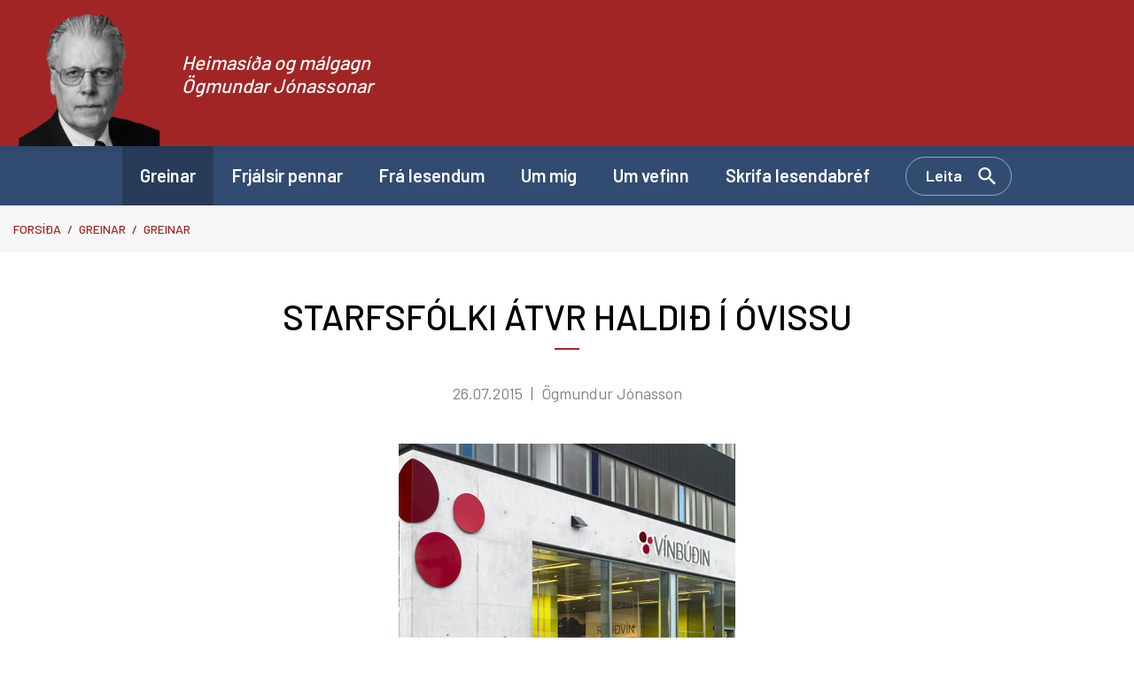

--- FILE ---
content_type: text/html; charset=UTF-8
request_url: https://www.ogmundur.is/is/greinar/starfsfolki-atvr-haldid-i-ovissu
body_size: 4345
content:
<!DOCTYPE html>
<!--
		Stefna ehf. - Moya Vefumsjónarkerfi
		- - - - - - - - - - - - - - - - - -
		http://www.moya.is
		Moya - útgáfa 1.16.2		- - - - - - - - - - - - - - - - - -
-->
<html xmlns="http://www.w3.org/1999/xhtml" lang="is">
<head>
	<meta http-equiv="X-UA-Compatible" content="IE=edge">
	<meta name="viewport" content="width=device-width, initial-scale=1.0">
		<meta name="description" content="Samkvæmt margítrekuðum skoðanakönnunum er yfirgnæfandi meirihluti þjóðarinnar andvígur því að áfengi sé selt í matvörubúðum og vill halda í það fyrirkomula" >
	<meta charset="UTF-8">
	<meta name="author" content="" >
	<meta name="generator" content="Moya 1.16.2" >
		<meta property="og:title" content=" skrifar: STARFSF&Oacute;LKI &Aacute;TVR HALDI&ETH; &Iacute; &Oacute;VISSU">
	<meta property="og:image" content="https://www.ogmundur.is/static/news/2015-07-26-atvr-2015-b21dc557.jpg?v=1765443342">
	<meta property="og:url" content="https://www.ogmundur.is/is/moya/news/starfsfolki-atvr-haldid-i-ovissu">
	<meta property="og:site_name" content="Heimas&iacute;&eth;a og m&aacute;lgagn &Ouml;gmundar J&oacute;nassonar">
	<meta property="og:updated_time" content="1437949800">
	<meta property="og:image:width" content="380">
	<meta property="og:image:height" content="225">
	<meta property="og:locale" content="is_IS">
	<meta property="og:description" content="Samkv&aelig;mt marg&iacute;treku&eth;um sko&eth;anak&ouml;nnunum er yfirgn&aelig;fandi meirihluti &thorn;j&oacute;&eth;arinnar andv&iacute;gur &thorn;v&iacute; a&eth; &aacute;fengi s&eacute; selt &iacute; matv&ouml;rub&uacute;&eth;um og vill halda &iacute; &thorn;a&eth; fyrirkomula">
	<meta property="og:type" content="article">

		<title>STARFSFÓLKI ÁTVR HALDIÐ Í ÓVISSU | Heimasíða og málgagn Ögmundar Jónassonar</title>
	
	<link rel="preconnect" href="https://fonts.googleapis.com">
	<link rel="preconnect" href="https://fonts.gstatic.com" crossorigin>
		<link href="/static/themes/main/theme.css?v=f27a69a9c0" rel="stylesheet" media="all" type="text/css"/>

	<link rel="apple-touch-icon" sizes="114x114" href="/static/themes/main/favicon/apple-touch-icon.png?v=498ecba6dd">
	<link rel="icon" type="image/png" sizes="32x32" href="/static/themes/main/favicon/favicon-32x32.png?v=44563fa1d2">
	<link rel="icon" type="image/png" sizes="16x16" href="/static/themes/main/favicon/favicon-16x16.png?v=166dd73527">
	<link rel="manifest" href="/static/themes/main/favicon/site.webmanifest">
	<link rel="mask-icon" href="/static/themes/main/favicon/safari-pinned-tab.svg?v=da6f18ccf9" color="#5bbad5">
	<link rel="shortcut icon" href="/static/themes/main/favicon/favicon.ico?v=6ddccf0b5e">
	<meta name="msapplication-TileColor" content="#2b5797">
	<meta name="msapplication-config" content="/static/themes/main/favicon/browserconfig.xml">
	<meta name="theme-color" content="#ffffff">
		<link href="/is/feed" rel="alternate" type="application/rss+xml" title="RSS - Fréttir" >
	<link href="/is/moya/news/starfsfolki-atvr-haldid-i-ovissu" rel="canonical" >
	<link href="/favicon.ico" rel="icon" type="image/x-icon" >
	<link href="/favicon.ico" rel="shortcut icon" type="image/x-icon" >
	<link href="https://fonts.googleapis.com/css?family=Barlow:300,400,500,600,700|Barlow:500" media="all" rel="stylesheet" type="text/css" >
		<style type="text/css" media="screen">
		<!--
		:root {--color-first: #a22525;--color-first-rgb: 162,37,37;--color-first-dark-rgb: 122,28,28;--color-second: #324b71;--color-second-rgb: 50,75,113;--color-second-dark-rgb: 38,56,85;--color-third: #000000;--color-third-rgb: 0,0,0;--color-third-dark-rgb: 0,0,0;--font-family-body:Barlow;--font-family-headings:Barlow;--font-family-heading-weight:500;--font-weight-light:300;--font-weight-normal:400;--font-weight-medium:500;--font-weight-semibold:600;--font-weight-bold:700}
		-->
	</style>
</head>
<body class="news newsSingle hideright" data-static-version="1765443342">

<div id="page">
	<header>
		<a href="#contentContainer" id="skipToMain" class="sr-only sr-only-focusable">
			Fara í efni		</a>

				<div class="contentWrap">
			<div class="logo">
				<div class="contentWrap">
					<a href="/is">
						<img src="/static/files/logo/logo.png" alt="" class="hidden-xs hidden-sm">
						<img src="/static/files/logo/ogmundur-mynd.svg" alt="" class="hidden-md hidden-lg">
						<span>Heimasíða og málgagn Ögmundar Jónassonar</span>
					</a>
				</div>
			</div>

			<button id="mainmenuToggle"
					aria-label="Opna/loka valmynd"
					aria-haspopup="true"
					aria-controls="mainmenu">
				<span class="first"></span>
				<span class="middle"></span>
				<span class="last"></span>
			</button>

			<nav id="mainmenu"
				 aria-label="Valmynd"
				 data-moya-component="ext.mobilemenu"
			>
				<div class="contentWrap">
					<ul class="menu mmLevel1 " id="mmm-5"><li class="ele-greinar si level1 selectedLevel1 first active ord-1"><a href="/is/greinar"><span>Greinar</span></a></li><li class="ele-frjalsir-pennar si level1 ord-2"><a href="/is/frjalsir-pennar"><span>Frj&aacute;lsir pennar</span></a></li><li class="ele-fra-lesendum si level1 ord-3"><a href="/is/fra-lesendum"><span>Fr&aacute; lesendum</span></a></li><li class="ele-um-mig si level1 ord-4"><a href="/is/um-mig"><span>Um mig</span></a></li><li class="ele-um-vefinn si level1 ord-5"><a href="/is/um-vefinn"><span>Um vefinn</span></a></li><li class="ele-skrifa-lesendabref si level1 last ord-6"><a href="/is/skrifa-lesendabref"><span>Skrifa lesendabr&eacute;f</span></a></li></ul>					<button data-moya-component="ext.head-search" id="searchToggle"
							aria-label="Opna leit"
							aria-haspopup="true" aria-controls="searchForm">Leita
					</button>
				</div>
			</nav>
			<div id="searchDrop">
				<div class="contentWrap">
					<div class="searchFormWrap">
						<form id="searchForm" name="searchForm" method="get" action="/is/leit">
<div id="elm_q" class="elm_text elm"><label for="q" class="noscreen optional">Leita</label>

<span class="lmnt"><input type="text" name="q" id="q" value="" placeholder="Leita..." class="text searchQ"></span></div>
<div id="elm_submit" class="elm_submit elm">
<input type="submit" id="searchSubmit" value="Leita"></div></form>					</div>
					<button id="searchClose" aria-label="templateSearchClose"
							aria-controls="searchForm">
					</button>
				</div>
			</div>
		</div>
	</header>

			<nav id="breadcrumbsWrap" aria-label="Brauðmolar">
			
<div id="breadcrumbs" class="box">
	
        <div class="boxText">
		<a href="/is" class="first">Forsíða</a><span class="sep"> / </span><a href="/is/greinar">Greinar</a><span class="sep"> / </span><a href="/is/moya/news">Greinar</a><span class="sep"> / </span><a href="/is/moya/news/starfsfolki-atvr-haldid-i-ovissu" class="last">STARFSFÓLKI ÁTVR HALDIÐ Í ÓVISSU</a>
	</div>
</div>		</nav>
		<div id="contentContainer" tabindex="-1">
		<div class="contentWrap">
			
			<div class="row">
				<main id="main">
											
<div id="news" class="box">
	<div class="boxTitle"><h1>STARFSFÓLKI ÁTVR HALDIÐ Í ÓVISSU</h1></div>
        <div class="boxText">
			
	<div class="entry hasImage">
						<div class="entryInfo">
						<span class="date">
        			26.07.2015
			</span>
					<span class="author">Ögmundur Jónasson</span>
			</div>
							<div class="entryContent">
							<div class="entryImage medium ">
			<a href="/static/news/lg/2015-07-26-atvr-2015-b21dc557.jpg" class="fancybox">
				<img alt="ÁTVR -2015" src="https://static.stefna.is/moya/images/1.png" class="responsive" data-src="/static/news/2015-07-26-atvr-2015-b21dc557.jpg" data-lg="/static/news/lg/2015-07-26-atvr-2015-b21dc557.jpg" data-md="/static/news/md/2015-07-26-atvr-2015-b21dc557.jpg" data-sm="/static/news/sm/2015-07-26-atvr-2015-b21dc557.jpg" data-xs="/static/news/xs/2015-07-26-atvr-2015-b21dc557.jpg" />

			</a>
							<div class="entryImageText">ÁTVR -2015</div>
					</div>
										<p>
<br>
Samkvæmt margítrekuðum skoðanakönnunum er yfirgnæfandi meirihluti þjóðarinnar andvígur því að áfengi sé selt í matvörubúðum og vill halda í það fyrirkomulag sem nú er við lýði.<br>
Samkvæmt því sem ég best veit er meirihluti Alþingis einnig andvígur því að fyrirkomulaginu verði breytt í þeim anda sem nokkrir þingmenn hafa gert að hugsjón sinni og baráttumáli, nefnilega að afnema ÁTVR og koma víni í almennar búðir.<br>
Ef þetta er rétt, er ítrekuð framlagning þingmáls um þetta efni fyrst og fremst aðferð flutningsmanna til að koma málstað sínum á framfæri við þjóðina og hamra á honum í áróðursskyni. <br>
En áhrifin eru víðtækari. <strong>Yfirvofandi þingmál hefur nefnilega áhrif á líðan starfsfólks ÁTVR sem fyrir bragðið lifir í óvissuum afdrif starfa sinna. <br>
</strong>Þetta kom mér í hug þegar ég sá frétt um að fyrsti flutningsmaður umrædds frumvarps, boðaði að það  yrði lagt fram að nýju á haustþingi en sem kunnugt er dagaði það uppi á þinginu í vor einsog það jafnan hefur gert á fyrri þingum.<br>
<strong>Auðvitað má til sanns vegar færa að hægt sé að útkljá málið með hraðií atkvæðagreiðslu á þingi. En svo einfalt er þetta þó ekki.</strong>Sumum þingmönnum sem styðja málið í orði á tilteknum pólitískum forsendum, er nefnilega meinilla við að fá það í atkvæðagreiðslu. Þótt þeir telji sig ekki opinberlega geta gengið gegn kreddunni sem málið er sprottið upp úr, þá sjá þeir ýmsa alvarlega annamarka á málinu. Þetta skýrir að hluta hversu seint gengur að afgreiða málið auk þess náttúrlega, að við, andstæðingar þess, gerum lítið til að greiða götu þess!<br>
En ef markaðssinnum á þingi líður vel við þessa stöðu mála, það er, að frumvarpið komi ítrekað fram og sé stöðugt í umræðu, stuðningsmönnum þess til upphefðar í vissum pólitískum kreðsum, en síðan ekki söguna meir, er þá ekki allt í himnalagi, allir ánægðir?<br>
Svo er ekki og þess vegna er þetta skrifað; til þess að <strong>biðja aðstandendur umrædds frumvarpsað íhuga hversu sanngjarnt það er gagnvart starfsfólki ÁTVR að halda því árum saman í gíslingu, eða svo lengi sem sjónleikamenn stjórnmálanna sjá sér í því hag að hafa málið mallandi. </strong>
</p>
							</div>
														<div class="entryFooter">
														<a class="back" aria-label="Til baka" href=""
					   onclick="history.back();return false;">Til baka</a>
							</div>
			</div>

	</div>
</div>					
				</main>

							</div>
		</div>
	</div>

</div>
<footer>
	<div class="contentWrap">
		<div id="box_footer_2" class="box box_footer box_ord_1 first"><div class="boxText"><div class="moya__footer layout1">    <div class="boxTitle">Ögmundur.is</div>
<ul class="menu">
<li><a href="mailto:ogmundur@ogmundur.is">ogmundur@ogmundur.is</a></li>
<li>Ögmundur Jónasson 2023</li>
</ul>
    <p class="socialWrap">
                    <a class="social" href="https://www.facebook.com/ogmundurjonasson" target="_blank" aria-label="Facebook"></a>
                    <a class="social" href="https://twitter.com/ogmjonasson" target="_blank" aria-label="Twitter"></a>
            </p>
</div>
</div>
</div>

	</div>
</footer>

<script src="//ajax.googleapis.com/ajax/libs/jquery/1.11.1/jquery.min.js"></script>
	<script type="text/javascript" src="/_moya/javascripts/dist/bundle.js?v=1765443342"></script>
<script src="/static/themes/main/js/moya.min.js?v=98303f2f30"></script>
<script src="/static/themes/main/js/site.min.js?v=273960b040"></script>

<script type="text/javascript">
<!--//--><![CDATA[//><!--
moya.division = 'is';
moya.lang = 'is';
moya.fancybox.init();
$(function() { $("a.fancybox").fancybox({ helpers:{ title:{ type:"inside" },media:true },openEffect:"elastic",closeEffect:"elastic" }); });
$(function() { $("a.slideshow").fancybox({ helpers:{ title:{ type:"inside" },buttons:true,media:true },openEffect:"elastic",closeEffect:"elastic",playSpeed:4000,prevEffect:"none",nextEffect:"none",closeBtn:false }); });
$(function() { $("img.responsive").responsiveImg(); });

//--><!]]>
</script>

</body>
</html>

<!--
Total Time: 0.12613 s
Total Memory: 4.518 Mb
-->